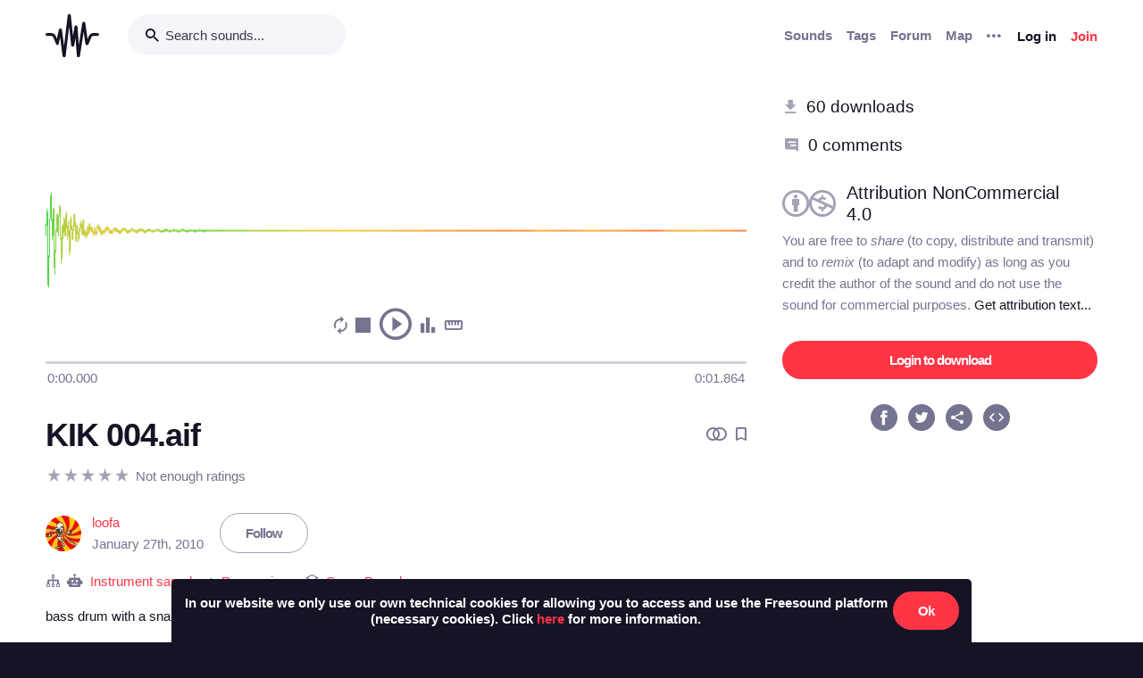

--- FILE ---
content_type: text/html; charset=utf-8
request_url: https://freesound.org/people/loofa/sounds/88719/
body_size: 8394
content:



<!doctype html>
<html lang="en">
<head>
    <meta charset="utf-8">
    <meta name="viewport" content="width=0">
    <meta name="theme-color" content="#000000">
    <title>Freesound - KIK 004.aif by loofa</title>
    <meta name="description" content="Freesound: collaborative database of creative-commons licensed sound for musicians and sound lovers. Have you freed your sound today?">
    <meta name="keywords" content="free, sound">
    <link rel="apple-touch-icon" sizes="180x180" href="/apple-touch-icon.png">
    <link rel="icon" type="image/png" sizes="32x32" href="/favicon-32x32.png">
    <link rel="icon" type="image/png" sizes="16x16" href="/favicon-16x16.png">
    <link rel="manifest" href="/site.webmanifest">
    <link rel="mask-icon" href="/safari-pinned-tab.svg" color="#fd5b65">
    <meta name="theme-color" content="#fd5b65">
    <meta name="msapplication-config" content="none" />
    
    
    
    <meta property="og:title" content="KIK 004.aif by loofa" />
    <meta property="og:type" content="song" />
    <meta property="og:audio" content="https://freesound.orghttps://cdn.freesound.org/previews/88/88719_149377-lq.mp3" />
    <meta property="og:audio:artist" content="loofa" />
    <meta property="og:audio:title" content="KIK 004.aif" />
    <meta property="og:url" content="https://freesound.org/people/loofa/sounds/88719/" />
    <meta property="og:audio:type" content="application/mp3" />
    <meta property="og:site_name" content="Freesound" />
    <meta property="og:image" content="https://cdn.freesound.org/displays/88/88719_149377_wave_L.png" />
    <meta property="og:image:alt" content="A waveform image of the sound" />
    <meta property="fb:admins" content="100002130282170" />
    <meta name="twitter:card" content="player" />
    <meta name="twitter:site" content="@freesound_dev" />
    <meta name="twitter:title" content="KIK 004.aif" />
    <meta name="twitter:description" content="bass drum with a snare drum in front of it, different hits and different microphones mixes" />
    <meta name="twitter:image" content="https://cdn.freesound.org/displays/88/88719_149377_wave_L.png" />
    <meta name="twitter:player" content="https://freesound.org/embed/sound/iframe/88719/simple/full_size/" />
    <meta name="twitter:player:width" content="440" />
    <meta name="twitter:player:height" content="132" />
    <meta name="twitter:player:stream" content="https://cdn.freesound.org/previews/88/88719_149377-lq.mp3" />
    <meta name="twitter:player:stream:content_type" content="audio/mp4" />

    
    
    <link id="style" rel="stylesheet" href="/static/bw-frontend/dist/index.c8468909e252.css">
    
    
</head>
<body>
    <noscript>
        You need to enable JavaScript to run this app.
    </noscript>
    

<div class="modal " id="loginModal" tabindex="-1" role="dialog" aria-label="Login modal" aria-hidden="true">
    <div class="modal-wrapper">
        <div class="modal-dialog modal-dialog-centered">
            <div class="modal-content">
                <div class="modal-header">
                    <span class="close" data-dismiss="modal" aria-label="Close">
                        <span class="bw-icon-close ">
    
</span>
                    </span>
                </div>
                <div class="modal-body">
                    
<div class="col-12">
    <div class="text-center">
        <h4 class="v-spacing-5">Log in to Freesound</h4>
        <form id="loginForm" class="bw-form bw-form-less-spacing" method="post" action="/home/login/"><input type="hidden" name="csrfmiddlewaretoken" value="TVO1EORSV8PVnELnVzc9Me8GicVdfhqbMhvgb95YkKSehhiL8HXOVDf9UfWpQT0m">
            <p>
    <label for="id_username">Username:</label>
    <input type="text" name="username" autofocus autocapitalize="none" autocomplete="username" maxlength="150" placeholder="Enter your email or username" required id="id_username">
    
    
  </p>

  
  <p>
    <label for="id_password">Password:</label>
    <input type="password" name="password" autocomplete="current-password" placeholder="Enter your password" required id="id_password">
    
    
      
    
  </p>
            <input type="hidden" name="next" value="/people/loofa/sounds/88719/" />
            <button type="submit" class="btn-primary v-spacing-top-2">Log in</button>
        </form>
    </div>
</div>

                </div>
                <div class="modal-footer">
                    
    <a class="v-spacing-top-3" data-toggle="problems-logging-in-modal">Problems logging in?</a>

                </div>
                <div class="modal-extra-info">
                    
    <a data-toggle="registration-modal">Don't have an account? Join now</a>

                </div>
            </div>
        </div>
    </div>
</div>
    

<div class="modal " id="problemsLoggingInModal" tabindex="-1" role="dialog" aria-label="Problems logging in modal" aria-hidden="true">
    <div class="modal-wrapper">
        <div class="modal-dialog modal-dialog-centered">
            <div class="modal-content">
                <div class="modal-header">
                    <span class="close" data-dismiss="modal" aria-label="Close">
                        <span class="bw-icon-close ">
    
</span>
                    </span>
                </div>
                <div class="modal-body">
                    
<div class="col-12">
    <div class="text-center">
        <h4 class="v-spacing-5">Problems logging in?</h4>
        <div class="text-grey v-spacing-top-negative-1 v-spacing-4">
            Enter your email or username below and we'll send you a link to help you login into your account.
        </div>
        <form id="problemsLoggingInModalForm" class="bw-form bw-form-less-spacing" method="post" action="/home/problems/"><input type="hidden" name="csrfmiddlewaretoken" value="TVO1EORSV8PVnELnVzc9Me8GicVdfhqbMhvgb95YkKSehhiL8HXOVDf9UfWpQT0m">
            <p>
    
    <input type="text" name="username_or_email" maxlength="254" placeholder="Your email or username" required id="id_username_or_email">
    
    
      
    
  </p>
            <button id="recovery-account" type="submit" class="btn-primary v-spacing-top-2">Send me a link</button>
        </form>
    </div>
</div>

                </div>
                <div class="modal-footer">
                    
    <a class="v-spacing-top-3" data-link="loginModal"><span class="bw-icon-chevron bw-icon__chevron_left">
    
</span> Back to log in</a>

                </div>
                <div class="modal-extra-info">
                    
                </div>
            </div>
        </div>
    </div>
</div>
    

<div class="modal " id="feedbackRegistration" tabindex="-1" role="dialog" aria-label="Registration complete modal" aria-hidden="true">
    <div class="modal-wrapper">
        <div class="modal-dialog modal-dialog-centered">
            <div class="modal-content">
                <div class="modal-header">
                    <span class="close" data-dismiss="modal" aria-label="Close">
                        <span class="bw-icon-close ">
    
</span>
                    </span>
                </div>
                <div class="modal-body">
                    
<div class="col-12">
    <div class="text-center">
        <h4 class="v-spacing-5">Almost there!</h4>
        <p class="main-text">We've sent a verification link by email</p>
        <p class="secondary-text">Didn't receive the email? Check your Spam folder, it may have been caught by a filter. If you still don't see it, you can <a href="/home/reactivate/">resend the verification email</a>.</p>
    </div>
</div>

                </div>
                <div class="modal-footer">
                    
                </div>
                <div class="modal-extra-info">
                    
                </div>
            </div>
        </div>
    </div>
</div>
    

<div class="modal zindex2000" id="confirmationModal" tabindex="-1" role="dialog" aria-label="Confirmation modal" aria-hidden="true">
    <div class="modal-wrapper">
        <div class="modal-dialog modal-dialog-centered">
            <div class="modal-content">
                <div class="modal-header">
                    <span class="close" data-dismiss="modal" aria-label="Close">
                        <span class="bw-icon-close ">
    
</span>
                    </span>
                </div>
                <div class="modal-body">
                    
    <div class="text-center">
        <h4 id="confirmationModalTitle">Default title</h4>
        <div id="confirmationModalHelpText" class="v-spacing-top-2"></div>
        <div class="row v-spacing-top-4 v-spacing-3">
            <div class="col-4 offset-2">
                <form id="confirmationModalAcceptSubmitForm" method="post" action=""><input type="hidden" name="csrfmiddlewaretoken" value="TVO1EORSV8PVnELnVzc9Me8GicVdfhqbMhvgb95YkKSehhiL8HXOVDf9UfWpQT0m">
                    <button type="submit" class="btn-primary">Yes</button>
                </form>
            </div>
            <div class="col-4">
                <button class="btn-secondary" data-dismiss="modal">Cancel</button>
            </div>
        </div>
    </div>

                </div>
                <div class="modal-footer">
                    
                </div>
                <div class="modal-extra-info">
                    
                </div>
            </div>
        </div>
    </div>
</div>
    <div id="genericModalWrapper"></div>
    <div class="toast" role="alert" aria-live="assertive" aria-atomic="true">
    <div class="toast-body"></div>
</div>
    <div class="notifications-wrapper"></div>
    
    <div class="bw-page" aria-hidden="false">
        
        
        
<nav class="bw-nav">
    <div class="container bw-nav__container">
        <form method="get" action="/search/">
        <div class="bw-nav__logo-search-container">
            <div class="bw-nav__logo">
                <a href="/" class="no-hover"></a>
            </div>
            <div class="input-wrapper">
                <input name="q" type="search" class="bw-nav__search" placeholder="Search sounds..." autocomplete="off" />
            </div>
        </div>
        </form>
        <ul class="bw-nav__actions" role="menu">
            <li class="bw-nav__action d-none d-lg-flex">
    <a class="bw-link--grey font-weight-bold" href="/browse/" role="menuitem">Sounds</a>
</li>
<li class="bw-nav__action d-none d-lg-flex">
    <a class="bw-link--grey font-weight-bold" href="/browse/tags/" role="menuitem">Tags</a>
</li>
<li class="bw-nav__action d-none d-lg-flex">
    <a class="bw-link--grey font-weight-bold" href="/forum/" role="menuitem">Forum</a>
</li>
<li class="bw-nav__action d-none d-lg-flex">
    <a class="bw-link--grey font-weight-bold" href="/browse/geotags/" role="menuitem">Map</a>
</li>
<li class="bw-nav__action dropdown">
    <a class="bw-link--grey bw-nav__menu dropdown-toggle no-hover bw-icon-ellipsis" id="three-dots-menu" aria-label="Menu"
       data-toggle="dropdown" tabindex="0"></a>
    <ul class="dropdown-menu" aria-labelledby="three-dots-menu">
        <li class="bw-nav__action dropdown-item d-lg-none">
            <a class="bw-link--black" href="/browse/">Sounds</a>
        </li>
        <li class="bw-nav__action dropdown-item">
            <a class="bw-link--black" href="/browse/packs/">Packs</a>
        </li>
        <li class="bw-nav__action dropdown-item d-lg-none">
            <a class="bw-link--black" href="/forum/">Forum</a>
        </li>
        <li class="bw-nav__action dropdown-item d-lg-none">
            <a class="bw-link--black" href="/browse/geotags/">Map</a>
        </li>
        <li class="bw-nav__action dropdown-item d-lg-none">
            <a class="bw-link--black" href="/browse/tags/">Tags</a>
        </li>
        <li class="bw-nav__action dropdown-item">
            <a class="bw-link--black" href="/browse/random/">Random sound</a>
        </li>
        <li class="bw-nav__action dropdown-item">
            <a class="bw-link--black" href="/charts/">Charts</a>
        </li>
        <li class="bw-nav__action dropdown-item d-lg-none">
            <a class="bw-link--black" href="/donations/donate/">Donate</a>
        </li>
        <li class="bw-nav__action dropdown-item">
            <a class="bw-link--grey" href="/help/faq/">Help</a>
        </li>
                
    </ul>
</li>

            



    <li class="bw-nav__action">
        <button class="btn-secondary" data-toggle="login-modal" data-target="#loginModal" role="menuitem">Log in</button>
    </li>
    <li class="bw-nav__action d-none d-lg-flex">
        <button class="btn-primary" data-toggle="registration-modal" data-target="#registerModal" role="menuitem">Join</button>
    </li>


        </ul>
    </div>
</nav>
        
        
    <div class="container">
        <div class="navbar-space-filler v-spacing-7 padding-bottom-7 v-spacing-top-5">
            
            <div class="row no-gutters ">
                <div class="col-md-8">
                    




    
        
        <div aria-label="Sound KIK 004.aif by ">
        <div
    class="bw-player"
    data-sound-id="88719"
    data-size="big"

    data-collection="false"
    data-collection-modal-content-url="" 
    

    data-bookmark="false"
    data-bookmark-modal-url=""
    data-add-bookmark-url=""

    data-similar-sounds="false"
    data-similar-sounds-modal-url=""
    data-remix-group="false"
    data-remix-group-modal-url=""
    data-mp3="https://cdn.freesound.org/previews/88/88719_149377-lq.mp3"
    data-ogg="https://cdn.freesound.org/previews/88/88719_149377-lq.ogg"
    data-waveform="https://cdn.freesound.org/displays/88/88719_149377_wave_bw_L.png"
    data-spectrum="https://cdn.freesound.org/displays/88/88719_149377_spec_bw_L.jpg"
    data-title="KIK 004.aif"
    data-duration="1.86485"
    data-samplerate="44100.0"
    data-show-milliseconds="true"
    data-favorite="false"
    data-num-comments="0" 
    data-num-downloads="60" 
    
    tabindex="0">  
</div>
        <div class="bw-player-big__controls"></div>
        </div>

    

                    <div class="bw-sound-page__information v-spacing-top-5 word-wrap-break-word">
                        
                        <div class="row middle">
                            <div class="col-10 overflow-hidden">
                                <h1><a class="bw-link--black" href="/people/loofa/sounds/88719/">KIK 004.aif</a></h1>
                            </div>
                            <div class="col-2 text-right">
                                <div class="text-grey">
                                    
                                    
                                    <span class="h-spacing-left-1"></span>
                                    <button title="Find similar sounds" aria-label="Find similar sounds" class="btn-neutral" data-toggle="similar-sounds-modal" data-modal-activation-param="similar" data-modal-content-url="/people/loofa/sounds/88719/similar/?ajax=1">
                                        <span class="bw-icon-similar ">
    
</span>
                                    </button>
                                    
                                    
                                    <span class="h-spacing-left-1"></span>
                                    <button title="Bookmark this sound" aria-label="Bookmark this sound" class="btn-neutral" data-toggle="bookmark-modal" data-modal-url="/home/bookmarks/get_form_for_sound/88719/" data-add-bookmark-url="/home/bookmarks/add/88719/">
                                        <span class="bw-icon-bookmark ">
    
</span>
                                    </button>
                                    
                                </div>
                            </div>
                        </div>

                        <div class="middle v-spacing-top-2">
<div class="bw-rating__container" 
    data-show-added-rating-on-save="false" 
    
    title="Average rating not shown as there are not enough ratings" aria-label="Not enough ratings to show average">
    
        
            <div class="bw-rating__star-no-editable" data-value="5">
        
            
                <span class="bw-icon-star text-light-grey">
    
</span>
            
        
            </div>
        
    
        
            <div class="bw-rating__star-no-editable" data-value="4">
        
            
                <span class="bw-icon-star text-light-grey">
    
</span>
            
        
            </div>
        
    
        
            <div class="bw-rating__star-no-editable" data-value="3">
        
            
                <span class="bw-icon-star text-light-grey">
    
</span>
            
        
            </div>
        
    
        
            <div class="bw-rating__star-no-editable" data-value="2">
        
            
                <span class="bw-icon-star text-light-grey">
    
</span>
            
        
            </div>
        
    
        
            <div class="bw-rating__star-no-editable" data-value="1">
        
            
                <span class="bw-icon-star text-light-grey">
    
</span>
            
        
            </div>
        
    
</div><span class="bw-rating__count text-grey h-spacing-left-1">Not enough ratings</span></div>

                        <div class="middle bw-sound-page__user v-spacing-top-5">
                            <div class="h-spacing-1">
                                
    <div class="avatar" style="width:40px;height:40px;">
        <img src="/data/avatars/149/149377_M.jpg"  class="avatar " style="width:40px;height:40px;" />
    </div>

                            </div>
                            <div class="h-spacing-left-1 ellipsis">
                                <a href="/people/loofa/">loofa</a>
                                <p class="text-grey">January 27th, 2010</p>
                            </div>
                            
                                <div class="h-spacing-left-3">
                                    
                                        <a class="no-hover btn-inverse" href="/follow/follow_user/loofa/?next=/people/loofa/sounds/88719/">Follow</a>
                                    
                                </div>
                            
                        </div>
                        <div class="middle v-spacing-top-3 dot-separated-divs text-grey">
                            
                             
                                <div class="ellipsis">
                                    <span class="bw-icon-tree ">
    
</span>
                                    <span title="This category was added automatically by an algorithm"><span class="bw-icon-robot ">
    
</span></span>
                                    <a href="/search/?f=category%3A%22Instrument+samples%22" title="Category: Instrument samples">Instrument samples</a> > <a href="/search/?f=category%3A%22Instrument+samples%22+subcategory%3A%22Percussion%22" title="Subcategory: Percussion">Percussion</a>
                                </div>
                            
                            
                            
                            
                                <div class="ellipsis">
                                    <span class="bw-icon-stack ">
    
</span> 
                                    <a href="/people/loofa/packs/5762/" title="This sound is part of the pack 'Snare Bassdrum'">
                                        Snare Bassdrum
                                    </a>
                                </div>
                            
                        </div>
                        <div class="v-spacing-top-1">
                            <div id="soundDescriptionSection">
                                <p>bass drum with a snare drum in front of it, different hits and different microphones mixes</p>
                            </div>
                            
                            <div class="v-spacing-top-3">
                                <a href="javascript:void(0);" title="Flag this sound as illegal, offensive or other..." class="text-light-grey" data-toggle="flag-sound-modal" data-modal-activation-param="flag" data-modal-content-url="/people/loofa/sounds/88719/flag/?ajax=1">
                                    <span class="bw-icon-flag ">
    
</span> Sound illegal or offensive? Flag it!
                                </a>
                            </div>
                            <div class="v-spacing-top-3">
                                
                                    <div class="display-inline-block"><a href="/browse/tags/bass/"  class="no-hover btn-inverse text-black font-weight-normal border-grey-light text-center no-border-radius padding-1 no-text-wrap h-spacing-1 line-height-38 no-letter-spacing opacity-050 tag-container h-spacing-1">
    bass
</a></div>
                                
                                    <div class="display-inline-block"><a href="/browse/tags/drum/"  class="no-hover btn-inverse text-black font-weight-normal border-grey-light text-center no-border-radius padding-1 no-text-wrap h-spacing-1 line-height-38 no-letter-spacing opacity-050 tag-container h-spacing-1">
    drum
</a></div>
                                
                                    <div class="display-inline-block"><a href="/browse/tags/kick/"  class="no-hover btn-inverse text-black font-weight-normal border-grey-light text-center no-border-radius padding-1 no-text-wrap h-spacing-1 line-height-38 no-letter-spacing opacity-050 tag-container h-spacing-1">
    kick
</a></div>
                                
                                    <div class="display-inline-block"><a href="/browse/tags/snare/"  class="no-hover btn-inverse text-black font-weight-normal border-grey-light text-center no-border-radius padding-1 no-text-wrap h-spacing-1 line-height-38 no-letter-spacing opacity-050 tag-container h-spacing-1">
    snare
</a></div>
                                
                            </div>
                            <div class="divider-light v-spacing-top-4"></div>
                            <div class="v-spacing-top-4 row">
                                <div class="col-2 text-center text-17">
                                    <p class="text-grey no-margins">Type</p>
                                    <p class="no-margins">AIFF (.aiff)</p>
                                </div>
                                <div class="col-2 text-center text-17">
                                    <p class="text-grey no-margins">Duration</p>
                                    <p class="no-margins">0:01.864</p>
                                </div>
                                <div class="col-2 text-center text-17">
                                    <p class="text-grey no-margins">File size</p>
                                    <p class="no-margins">490.0 KB</p>
                                </div>
                                    <div class="col-2 text-center text-17">
                                        <p class="text-grey no-margins">Sample rate</p>
                                        <p class="no-margins">44100.0 Hz</p>
                                    </div>
                                
                                    <div class="col-2 text-center text-17">
                                        <p class="text-grey no-margins">Bit depth</p>
                                        <p class="no-margins">24 bit</p>
                                    </div>
                                
                                <div class="col-2 text-center text-17">
                                    <p class="text-grey no-margins">Channels</p>
                                    <p class="no-margins">Stereo</p>
                                </div>
                            </div>
                        </div>
                        
                    </div>
                    <div class="v-spacing-top-6">
                        <div>
                            <h6 class="text-26 no-margins ">Comments</h6>
                            <a name="comments"></a>
                            
                                
                            
                            <div id="soundCommentsSection" class="v-spacing-top-5 word-wrap-break-word">
                                
                                    <div class="text-grey">This sound has not been commented on yet, be the first to comment!</div>
                                    
                                        <div class="v-spacing-top-1">
                                            Please <a href="/home/login/?next=/people/loofa/sounds/88719/">log in</a> to comment
                                        </div>
                                    
                                
                            </div>
                        </div>
                    </div>                 
                </div>

                <div class="col-md-4 col-extra-left-padding-large-md">
                    <div class="divider-light v-spacing-top-4 v-spacing-4 d-md-none"></div>
                    <div class="bw-sound__sidebar">
                        
                        
                        <div>
                            <ol>
                                <li class="v-spacing-3"> <span class="bw-icon-download text-light-grey">
    
</span>
                                    <a class="text-19 bw-link--black" title="This sound has been downloaded 60 times" href="javascript:void(0);" data-toggle="modal-default" data-modal-content-url="/people/loofa/sounds/88719/downloaders/?ajax=1" data-modal-activation-param="downloaders">60 downloads</a>
                                </li>
                                <li class="v-spacing-3"><span class="bw-icon-comments text-light-grey">
    
</span>
                                    <a class="text-19 bw-link--black" title="This sound has received 0 comments" href="#comments">0 comments</a>
                                </li>
                            </ol>
                        </div>
                        <div class="v-spacing-top-5 middle">
                            <span class="bw-icon-by-nc text-light-grey text-30">
    
</span> <a title="Go to the full license text" href="https://creativecommons.org/licenses/by-nc/4.0/" target="_blank" class="bw-link--black text-20 h-spacing-left-2 padding-right-4">Attribution NonCommercial 4.0</a>
                        </div>
                        <div class="text-grey  v-spacing-top-1">
                            You are free to <i>share</i> (to copy, distribute and transmit) and to <i>remix</i> (to adapt and modify) as long as you credit the author of the sound and do not use the sound for commercial purposes. <a href="javascript:void(0);" data-toggle="modal-default" data-modal-content-url="/people/loofa/sounds/88719/attribution/?ajax=1" data-modal-activation-param="attribution" class="bw-link--black">Get attribution text...</a>
                        </div>
                        

                        

                        <div class="v-spacing-top-5 v-padding-bottom-5 ">
                            
                                
                                    <a class="no-hover btn-primary display-inline-block w-100 text-center" href="/people/loofa/sounds/88719/download/88719__loofa__kik-004.aiff">Login to download</a>
                                
                            

                            

                            

                            

                            

                        </div>
                        <div>
                            <ol class="center">
                                <li aria-label="Share in Facebook"><a class="no-hover" href="https://www.facebook.com/sharer/sharer.php?u=https://freesound.org/s/88719/" target="_blank"><div class="cleanIcon"><span class="bw-icon-facebook text-30">
    
        <span class="path1"></span><span class="path2"></span>
        
    
</span></div></a></li>
                                <li aria-label="Share in Twitter" class="h-spacing-left-2"><a class="no-hover" href="https://twitter.com/share?url=https://freesound.org/s/88719/" target="_blank"><div class="cleanIcon"><span class="bw-icon-twitter text-30">
    
        <span class="path1"></span><span class="path2"></span>
        
    
</span></div></a></li>
                                <li aria-label="Share URL" class="h-spacing-left-2"><a id="toggle-share-link" class="cursor-pointer no-hover"><div class="cleanIcon"><span class="bw-icon-share2 bw-icon__inside_circle">
    
</span></div></a></li>
                                <li aria-label="Embed this sound" class="h-spacing-left-2"><a id="toggle-embed-code" class="cursor-pointer no-hover"><div class="cleanIcon"><span class="bw-icon-embed-stroke text-30">
    
        <span class="path1"></span><span class="path2"></span>
        
    
</span></div></a></li>
                            </ol>
                        </div>

                        <div id="share-link" class="v-spacing-top-5" data-static-file-url="https://cdn.freesound.org/previews/88/88719_149377-hq.mp3" data-sound-page-url="https://freesound.org/s/88719/">
                             <span class="text-grey">Share url: </span><br><input class="w-100" type="text" readonly />
                        </div>

                        <div id="embed-links" class="v-spacing-top-5 bw-form">
                            <div class="v-spacing-1">
                                <div>920 x 245</div>
                                <img id="large-embed-image" class="cursor-pointer" src="/static/bw-frontend/public/embeds/images/widgets/embed_large_scaled_active_color.922b1f15e945.png" alt="Embed example, large size"/>
                            </div>
                            <div class="v-spacing-1">
                                <div>481 x 86</div>
                                <img id="medium-embed-image" class="cursor-pointer" src="/static/bw-frontend/public/embeds/images/widgets/embed_medium_scaled_active_color.f1b63a5e4dca.png" alt="Embed example, medium size"/>
                            </div>
                            <div class="v-spacing-1">
                                <div>375 x 30</div>
                                <img id="small-embed-image" class="cursor-pointer" src="/static/bw-frontend/public/embeds/images/widgets/embed_small_scaled_active_color.be7770514444.png" alt="Embed example, small size"/>
                            </div>
                            <textarea
                                    id="embed-code"
                                    data-size-large="920,245"
                                    data-size-medium="481,86"
                                    data-size-small="375,30"
                                    data-iframe-url-template="https://freesound.org/embed/sound/iframe/88719/simple/SIZE/"
                                    style="min-height: 130px;"
                                    placeholder="The embed code will appear here"
                                    class="w-100 v-spacing-top-2">
                            </textarea>

                        </div>

                    </div>
                </div>
            </div>
        </div>
    </div>

        

<footer class="bw-footer padding-7 v-spacing-top-6">
  <div class="center">
    <div class="footer-logo-container">
        <div class="row">
            <div class="col-sm-8">
                <a href="https://www.upf.edu/web/mtg" class="no-hover">
                    <img class="w-100" src="/static/bw-frontend/dist/upf_logo.06e9f326ce68.png" />
                </a>
            </div>
            <div class="col-sm-4">
                <a href="https://www.upf.edu/web/phonos/" class="no-hover">
                    <img class="w-100" src="/static/bw-frontend/dist/phonos_logo.7c586cfd83d2.png" />
                </a>
            </div>
        </div>
    </div>
  </div>
  <div class="row v-spacing-top-3 center">
    <a class="bw-link--grey h-spacing-1" href="/help/about/">About Freesound</a>
    <a class="bw-link--grey h-spacing-1" href="/help/tos_web/">Terms of use</a>
    <a class="bw-link--grey h-spacing-1" href="/help/privacy/">Privacy</a>
    <a class="bw-link--grey h-spacing-1" href="/help/cookies_policy/">Cookies</a>
    <a class="bw-link--grey h-spacing-1" href="/help/developers/">Developers</a>
    <a class="bw-link--grey h-spacing-1" href="/help/faq/">Help</a>
    <a class="bw-link--grey h-spacing-1" href="/donations/donors/">Donations</a>
    <a class="bw-link--grey h-spacing-1" href="https://blog.freesound.org">Blog</a>
    <a class="bw-link--grey h-spacing-1" href="https://labs.freesound.org">Freesound Labs</a>
    <a class="bw-link--grey h-spacing-1" href="/help/tshirt/">Get your t-shirt!</a>
  </div>
  <div class="center v-spacing-top-3">
    <span>© 2026 Universitat Pompeu Fabra</span>
  </div>
</footer>
    </div>
    
<script defer data-domain="freesound.org" src="https://analytics.freesound.org/js/plausible.manual.js"></script>
<script>window.plausible = window.plausible || function() { (window.plausible.q = window.plausible.q || []).push(arguments) }</script>
<script>
    let redactedUrl = window.location.href.replace(/\/\d+\//g, "/_ID_/"); // Replace numberic IDs
    redactedUrl = redactedUrl.replace(/people\/([^/]+)\//ig, "people/_USERNAME_/");  // Replace usernames
    redactedUrl = redactedUrl.replace(/browse\/geotags\/(\w+)\//ig, "browse/geotags/_TAG_/");  // Replace tag from geotags
    redactedUrl = redactedUrl.replace(/browse\/tags\/.*/ig, "browse/tags/_TAGS_/");  // Replace multiple tags from tags page
    if (redactedUrl.includes("/forum/")){  // Replace forum names, be careful with some hard coded URLs
        if (!(redactedUrl.includes("/moderate/") || redactedUrl.includes("/forums-search/") || redactedUrl.includes("/hot-treads/"))){
            redactedUrl = redactedUrl.replace(/forum\/([^/]+)\//ig, "forum/_FORUM_NAME_/");  // Replace forum name
        }
    }
    redactedUrl = redactedUrl.replace(/activate\/([^/]+)\/([^/]+)\//ig, "activate/_USERNAME_/_CODE_/");  // Replace activation urls
    redactedUrl = redactedUrl.replace(/reset\/([^/]+)\//ig, "reset/_CODE_/");  // Replace password reset
    redactedUrl = redactedUrl.replace(/tickets\/([^/]+)\//ig, "tickets/_ID_/");  // Replace moderation tickets
    plausible('pageview', { u: redactedUrl });
</script>

    

<script src='https://api.tiles.mapbox.com/mapbox-gl-js/v2.6.1/mapbox-gl.js'></script>
<link href='https://api.tiles.mapbox.com/mapbox-gl-js/v2.6.1/mapbox-gl.css' rel='stylesheet' />
<script src='https://api.mapbox.com/mapbox-gl-js/plugins/mapbox-gl-geocoder/v4.7.2/mapbox-gl-geocoder.min.js'></script>
<link rel='stylesheet' href='https://api.mapbox.com/mapbox-gl-js/plugins/mapbox-gl-geocoder/v4.7.2/mapbox-gl-geocoder.css' type='text/css' />
<script type="text/javascript">
    mapboxgl.accessToken = 'pk.eyJ1IjoiZnJlZXNvdW5kIiwiYSI6ImNrd3E0Mm9lbjBqM2Qyb2wwdmwxaWI3a3oifQ.MZkgLSByRuk_Xql67CySAg';
</script>
    <script>
        
        document.cookie = "preferSpectrogram=no;path=/";
        document.cookie = "disallowSimultaneousAudioPlayback=no;path=/"
        
        const userIsAuthenticated = false;
    </script>
    <script src="/static/bw-frontend/dist/index.b775eef845f4.js"></script>
    
    <script src="/static/bw-frontend/dist/sound.a7fd1b9d4d97.js"></script>

</body>
</html>
